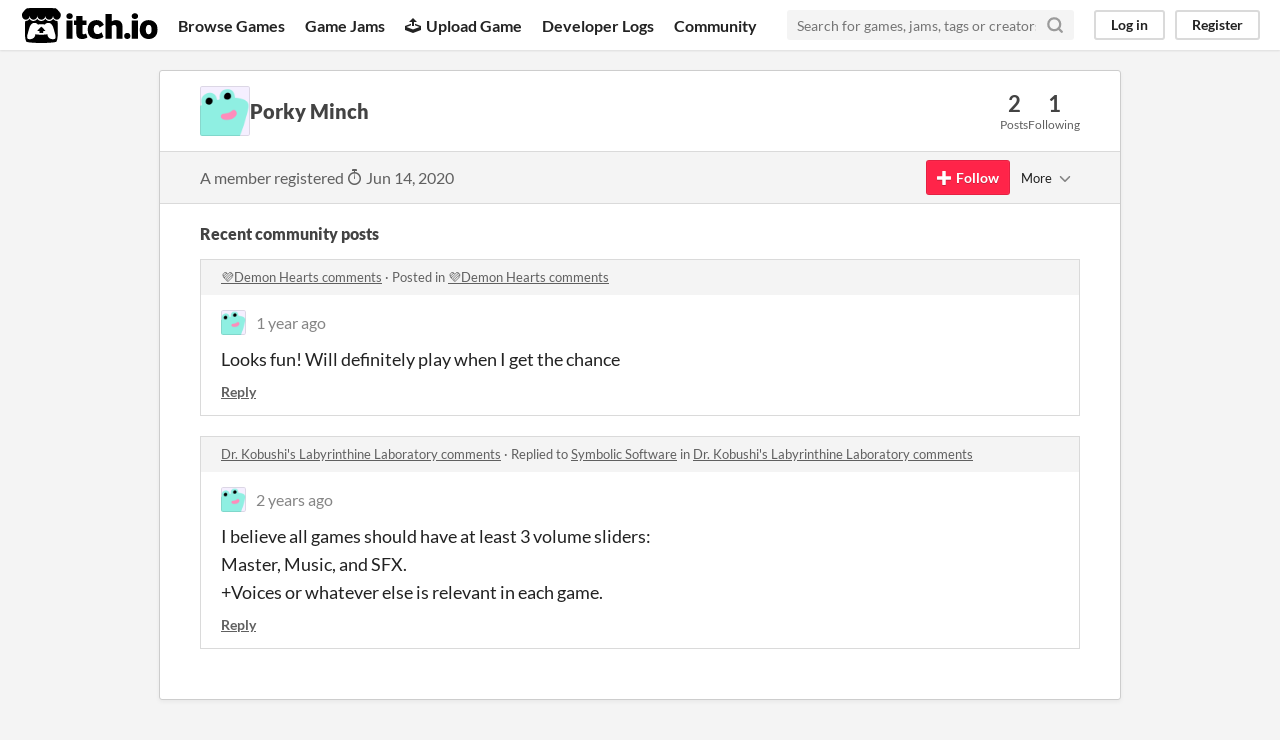

--- FILE ---
content_type: text/html
request_url: https://itch.io/profile/porky-minch
body_size: 3629
content:
<!DOCTYPE HTML><html lang="en"><head><meta charset="UTF-8"/><META name="GENERATOR" content="IBM HomePage Builder 2001 V5.0.0 for Windows"><meta name="msvalidate.01" content="3BB4D18369B9C21326AF7A99FCCC5A09" /><meta property="fb:app_id" content="537395183072744" /><title>Porky Minch - itch.io</title><meta name="csrf_token" value="WyJPRlFTIiwxNzY4NTg5MzQ1LCJVU3NyWkdLemFFUDNRZ2ciXQ==.U6Jp9heYBCkBy1jvjhJUocgvB+E=" /><meta property="og:title" content="Porky Minch"/><meta content="itch.io" property="og:site_name"/><meta content="4503599627724030" property="twitter:account_id"/><link href="https://porky-minch.itch.io" rel="canonical"/><link rel="manifest" href="/static/manifest.json"/><meta content="users/2907086" name="itch:path"/><meta content="width=device-width, initial-scale=1" name="viewport"/><meta content="#FA5C5C" name="theme-color"/><link href="https://static.itch.io/main.css?1768549515" rel="stylesheet"/><script type="text/javascript">if (!window.location.hostname.match(/localhost/)) {      window.dataLayer = window.dataLayer || [];
      function gtag(){dataLayer.push(arguments);}
      gtag('js', new Date());
      gtag('config', "G-36R7NPBMLS", {});
      (function(d, t, s, m) {
        s = d.createElement(t);
        s.src = "https:\/\/www.googletagmanager.com\/gtag\/js?id=G-36R7NPBMLS";
        s.async = 1;
        m = d.getElementsByTagName(t)[0];
        m.parentNode.insertBefore(s, m);
      })(document, "script");
      }</script><script type="text/javascript">window.itchio_translations_url = 'https://static.itch.io/translations';</script><script type="text/javascript" src="https://static.itch.io/lib.min.js?1768549515"></script><script type="text/javascript" src="https://static.itch.io/bundle.min.js?1768549515"></script><script type="text/javascript" defer src="https://static.itch.io/react.min.js?1768549515"></script><script type="text/javascript" src="https://static.itch.io/community.min.js?1768549515"></script><script type="text/javascript">I.current_user = null;</script></head><body data-host="itch.io" data-page_name="community.profile" class="locale_en layout_widget responsive"><div id="header_4348946" class="header_widget base_widget"><a class="skip_to_main" href="#maincontent">Skip to main content</a><div class="primary_header"><h1 title="itch.io - indie game hosting marketplace" class="title"><a class="header_logo" href="/" title="itch.io - indie game hosting marketplace"><span class="visually_hidden">itch.io</span><img class="full_logo" src="https://static.itch.io/images/logo-black-new.svg" width="775" alt="itch.io logo &amp; title" height="199"/><img class="minimal_logo" src="https://static.itch.io/images/itchio-textless-black.svg" width="262" alt="itch.io logo" height="235"/></a></h1><div class="header_buttons"><a class="header_button browse_btn" data-label="browse" href="/games">Browse Games</a><a class="header_button jams_btn" data-label="jams" href="/jams">Game Jams</a><a class="header_button developers_btn" data-label="developers" href="/developers"><span aria-hidden="true" class="icon icon-upload"></span>Upload Game</a><a class="header_button devlogs_btn" data-label="devlogs" href="/devlogs">Developer Logs</a><a class="header_button community.home_btn" data-label="community.home" href="/community">Community</a></div><form action="/search" class="game_search"><input required="required" class="search_input" type="text" name="q" placeholder="Search for games, jams, tags or creators"/><button aria-label="Search" class="submit_btn"><svg role="img" viewBox="0 0 24 24" stroke="currentColor" version="1.1" width="18" height="18" class="svgicon icon_search" stroke-linecap="round" stroke-width="3" fill="none" aria-hidden stroke-linejoin="round"><circle cx="11" cy="11" r="8"></circle><line x1="21" y1="21" x2="16.65" y2="16.65"></line></svg></button></form><div id="user_panel_3527820" class="user_panel_widget base_widget"><a data-register_action="header" class="panel_button" data-label="log_in" href="/login">Log in</a><a data-register_action="header" class="panel_button register_button" data-label="register" href="/register">Register</a></div></div><div data-target="browse" class="header_dropdown"><a href="/games/store">Indie game store</a><a href="/games/free">Free games</a><a href="/games/fun">Fun games</a><a href="/games/tag-horror">Horror games</a><div class="divider"></div><a href="/tools">Game development</a><a href="/game-assets">Assets</a><a href="/comics">Comics</a><div class="divider"></div><a href="/sales">Sales</a><a href="/bundles">Bundles</a><div class="divider"></div><a href="/jobs">Jobs</a><div class="divider"></div><a href="/tags">Tags</a><a href="/game-development/engines">Game Engines</a></div></div><div class="main"><div class="inner_column"><div id="community_profile_1652331" class="community_profile_page page_widget base_widget"><div id="tabbed_header_9834157" class="tabbed_header_widget base_widget"><div class="stat_header_widget"><div class="text_container"><div style="background-image: url(&#039;/static/images/frog-cyan.png&#039;)" class="avatar"></div><h2>Porky Minch</h2></div><div class="stats_container"><div class="stat_box"><div class="stat_value">2</div><div class="stat_label">Posts</div></div><div class="stat_box"><div class="stat_value">1</div><div class="stat_label">Following</div></div></div></div></div><div class="sub_header"><div class="user_data">A member registered <abbr title="14 June 2020 @ 22:28 UTC"><span aria-hidden="true" class="icon icon-stopwatch"></span> Jun 14, 2020</abbr></div><div id="follow_button_9824179" class="follow_button_widget base_widget"></div><div id="filter_picker_8132833" class="filter_picker_widget base_widget"><button class="filter_value"><span class="value_label">More</span><svg role="img" viewBox="0 0 24 24" stroke="currentColor" version="1.1" width="18" height="18" class="svgicon icon_down_tick2" stroke-linecap="round" stroke-width="2" fill="none" aria-hidden stroke-linejoin="round"><polyline points="6 9 12 15 18 9"></polyline></svg></button><div class="filter_popup"><div class="filter_options"><div class="filter_option"><form method="post" class="block_form" onsubmit="return confirm(&#039;You will no longer see this accounts posts and receive notifications from them.&#039;)" action="/blocks"><input type="hidden" name="csrf_token" value="WyJPRlFTIiwxNzY4NTg5MzQ1LCJVU3NyWkdLemFFUDNRZ2ciXQ==.U6Jp9heYBCkBy1jvjhJUocgvB+E=" /><input type="hidden" name="blocked_user_id" value="2907086"/><input type="hidden" value="block" name="action"/><button class="button small">Block account</button></form></div></div></div></div></div><div class="padded"><div id="user_links_6485617" class="user_links user_links_widget base_widget"></div><div class="recent_posts"><h3>Recent community posts</h3><div class="topic_post_row"><div class="topic_title"><a href="https://dontaericeart.itch.io/demon-hearts/comments">💜Demon Hearts comments</a><span> · </span>Posted in <a href="https://dontaericeart.itch.io/demon-hearts/comments">💜Demon Hearts comments</a></div><div id="community_post_list_9296487" class="community_post_list_widget base_widget"><div id="post-9344263" class="community_post" data-post="{&quot;id&quot;:9344263,&quot;user_id&quot;:2907086}"><div id="first-post" class="post_anchor"></div><div id="last-post" class="post_anchor"></div><div class="post_grid"><a href="/profile/porky-minch" class="avatar_container"><div style="background-image: url(/static/images/frog-cyan.png)" class="post_avatar"></div></a><div class="post_header"><span class="post_author"><a href="/profile/porky-minch">Porky Minch</a></span><span title="2024-02-11 06:52:00" class="post_date"><a href="/post/9344263">1 year ago</a></span></div><div class="post_content"><div dir="auto" class="post_body user_formatted"><p>Looks fun! Will definitely play when I get the chance</p></div><div class="post_footer"><a class="post_action reply_btn" data-register_action="community_reply" href="/login">Reply</a></div></div></div></div><script type="text/template" id="vote_counts_tpl"><% if (up_score > 0) { %><span class="upvotes">(+{{up_score}})</span><% } %><% if (down_score > 0) { %><span class="downvotes">(-{{down_score}})</span><% } %></script></div></div><div class="topic_post_row"><div class="topic_title"><a href="https://symbolicsoft.itch.io/drkobushi/comments">Dr. Kobushi&#039;s Labyrinthine Laboratory comments</a><span> · </span>Replied to <a href="https://symbolicsoft.itch.io">Symbolic Software</a> in <a href="https://symbolicsoft.itch.io/drkobushi/comments">Dr. Kobushi&#039;s Labyrinthine Laboratory comments</a></div><div id="community_post_list_1779009" class="community_post_list_widget base_widget"><div id="post-8004712" class="community_post" data-post="{&quot;id&quot;:8004712,&quot;user_id&quot;:2907086}"><div id="first-post" class="post_anchor"></div><div id="last-post" class="post_anchor"></div><div class="post_grid"><a href="/profile/porky-minch" class="avatar_container"><div style="background-image: url(/static/images/frog-cyan.png)" class="post_avatar"></div></a><div class="post_header"><span class="post_author"><a href="/profile/porky-minch">Porky Minch</a></span><span title="2023-06-23 14:17:53" class="post_date"><a href="/post/8004712">2 years ago</a></span></div><div class="post_content"><div dir="auto" class="post_body user_formatted"><p>I believe all games should have at least 3 volume sliders:<br>Master, Music, and SFX.<br>+Voices or whatever else is relevant in each game.</p></div><div class="post_footer"><a class="post_action reply_btn" data-register_action="community_reply" href="/login">Reply</a></div></div></div></div><script type="text/template" id="vote_counts_tpl"><% if (up_score > 0) { %><span class="upvotes">(+{{up_score}})</span><% } %><% if (down_score > 0) { %><span class="downvotes">(-{{down_score}})</span><% } %></script></div></div></div></div></div></div></div><div class="footer"><div class="primary"><div class="social"><a href="https://twitter.com/itchio"><span aria-hidden="true" class="icon icon-twitter"></span><span class="screenreader_only">itch.io on Twitter</span></a><a href="https://www.facebook.com/itchiogames"><span aria-hidden="true" class="icon icon-facebook"></span><span class="screenreader_only">itch.io on Facebook</span></a></div><a href="/docs/general/about">About</a><a href="/docs/general/faq">FAQ</a><a href="/blog">Blog</a><a href="/support">Contact us</a></div><div class="secondary"><span class="copyright">Copyright © 2026 itch corp</span><span class="spacer"> · </span><a href="/directory">Directory</a><span class="spacer"> · </span><a href="/docs/legal/terms" rel="nofollow">Terms</a><span class="spacer"> · </span><a href="/docs/legal/privacy-policy" rel="nofollow">Privacy</a><span class="spacer"> · </span><a href="/docs/legal/cookie-policy" rel="nofollow">Cookies</a></div></div><script type="text/template" id="loading_lightbox_tpl"><div aria-live="polite" class="lightbox loading_lightbox"><div class="loader_outer"><div class="loader_label">Loading</div><div class="loader_bar"><div class="loader_bar_slider"></div></div></div></div></script><script type="text/javascript">I.libs.react.done(function(){ReactDOM.render(R.FollowButton({"login_url":"\/login","user_id":2907086,"name":"Porky Minch","show_name":false,"follow_data":{"source":"community_profile"}}),$('#follow_button_9824179')[0]);});new I.CommunityProfile('#community_profile_1652331', {"report_url":"\/post\/:post_id\/report"});init_Header('#header_4348946', {"autocomplete_props":{"search_url":"\/search","i18n":{"search_placeholder":"Search for games, jams, tags or creators","search":"Search"},"ca_source":25,"ca_types":{"jam":4,"game":1,"featured_tag":7,"browse_facet":8},"autocomplete_url":"\/autocomplete"}});
I.setup_page();</script></body></html>